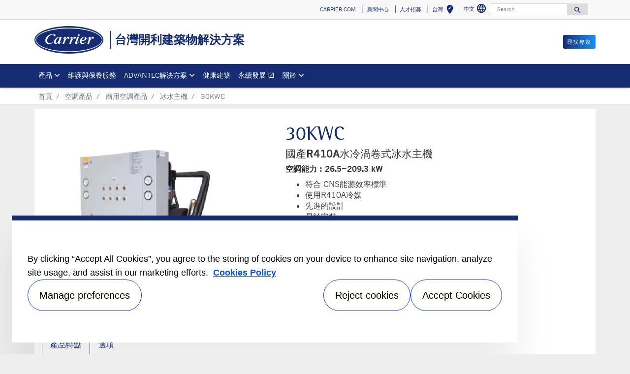

--- FILE ---
content_type: text/html; charset=utf-8
request_url: https://www.carrier.com/commercial/zh/tw/products/commercial-products/chillers/30kwc/
body_size: 7104
content:
<!DOCTYPE html>
<!--[if lt IE 7]><html class="no-js lt-ie9 lt-ie8 lt-ie7"><![endif]-->
<!--[if IE 7]><html class="no-js lt-ie9 lt-ie8"><![endif]-->
<!--[if IE 8]><html class="no-js lt-ie9"><![endif]-->
<!--[if gt IE 8]><!-->
<html class="no-js" lang="zh">
<!--<![endif]-->
<head>
    <meta charset="UTF-8">
    <meta http-equiv="X-UA-Compatible" content="IE=edge">
    <meta name="viewport" content="width=device-width, initial-scale=1, shrink-to-fit=no">
    <link rel="shortcut icon" href="/commercial/zh/tw/system/v2507020106/favicon.ico" />
    <link href="https://www.googletagmanager.com" rel="preconnect">
    <link href="https://images.carriercms.com" rel="preconnect">
    <link href="//s7.addthis.com" rel="preconnect">
    <link rel="preload" href="/commercial/zh/tw/system/v2507020106/assets/fonts/MaterialIcons-Regular.woff2" as="font" type="font/woff2" crossorigin>
        <link rel="preload" href="   " as="image">
            <link rel="preload" href="   " as="image">
    


<meta name="title" content="30KWC 國產R410A水冷渦卷式冰水主機 | 台灣開利監控整合方案" />
<title>30KWC 國產R410A水冷渦卷式冰水主機 | 台灣開利監控整合方案</title>
<meta property="og:title" content="30KWC 國產R410A水冷渦卷式冰水主機 | 台灣開利監控整合方案" />
<meta name="twitter:title" content="30KWC 國產R410A水冷渦卷式冰水主機 | 台灣開利監控整合方案" />
<meta name="keywords" content="carrier,30KWC,國產R410A水冷渦卷式冰水主機" />
<meta name="description" content="30KWC 國產R410A水冷渦卷式冰水主機" />
<meta property="og:description" content="30KWC 國產R410A水冷渦卷式冰水主機" />
<meta name="twitter:description" content="30KWC 國產R410A水冷渦卷式冰水主機" />




                <meta name="googlebots" content="index, follow, noodp" />
        <meta name="robots" content="index,follow " />
    <link rel="canonical" href="https://www.carrier.com/commercial/zh/tw/products/commercial-products/chillers/30kwc/" />
    <meta property="og:type" content="website" />
    <meta property="og:locale" content="zh_TW" />
    <meta property="og:site_name" content="Carrier" />
        <meta property="og:image" content="https://images.carriercms.com/image/upload/h_200/v1576864343/common/logos/carrier-logo.png" />
    <meta property="og:url" content="https://www.carrier.com/commercial/zh/tw/products/commercial-products/chillers/30kwc/" />
    <meta name="twitter:card" content="summary" />
    <meta name="twitter:site" content="Carrier" />
    <meta name="twitter:creator" content="Carrier" />
    <meta name="twitter:image" content="https://images.carriercms.com/image/upload/h_200/v1576864343/common/logos/carrier-logo.png" />

    
    <link rel="stylesheet" href="/commercial/zh/tw/system/v2507020106/assets/css/app.min.css">
    <link rel="stylesheet" href="/commercial/zh/tw/system/v2507020106/assets/css/global.min.css" />
    <link rel="stylesheet" href="/commercial/zh/tw/system/v2507020106/assets/css/style.min.css" />

<script type="text/javascript" src="https://cdn.cookielaw.org/consent/85daace9-feb2-4e54-b3e2-54b1047c258e/OtAutoBlock.js" ></script> <script src="https://cdn.cookielaw.org/scripttemplates/otSDKStub.js"  type="text/javascript" charset="UTF-8" data-domain-script="4e0d9f70-ee0f-4b04-804c-50a75087e7c5" ></script> <script type="text/javascript"> function OptanonWrapper() { if($("#hdn_cookiepolicylink").length) {var cookiePolicyLink = $("#hdn_cookiepolicylink").val();$("#onetrust-consent-sdk #onetrust-banner-sdk #onetrust-policy-text a:first-child").attr("href", cookiePolicyLink);$("#onetrust-pc-sdk #ot-pc-content #ot-pc-desc .privacy-notice-link").attr("href", cookiePolicyLink);} } </script><link rel="stylesheet" href="/commercial/zh/tw/system/v2507020106/assets/css/fonts.min.css">    </head>
<body>
    <a class="skip-main bg-primary text-white" href="#main-content">Skip to main content</a>
    <input type='hidden' id='hdn_gaAccount' value="UA-64458606-8,G-FWY9PM4LKL" />
    <input type='hidden' id='hdn_gtmcontainerid' value="GTM-PLZ4722P" />
    <input type='hidden' id='hdn_ooyala_playerID' value="a15b2c6987d84209a6de2702ccb2c3ed" />

        <input type="hidden" id="hdnLocationTitleUrl" value="/commercial/zh/tw/Location/GetLocationTitle" />
        <input type="hidden" name="locationSelectorUrl" id="locationSelectorUrl" value="/commercial/zh/tw/Json/GetFromCategory/" />
            <input type='hidden' id='hdn_cookiepolicylink' value="/commercial/zh/tw/legal/cookie-policy/" />

    

<header>
    <div class="container-fluid fixed-top px-0 ct-header-basic">
        
 <!-- Call to Action on Tablet & Mobile -->
<div class="ct-header-basic-cta">
    <div class="row d-block d-md-none bg-light">
        <div class="col">
                            <a class="btn btn-primary btn-sm btn-block" role="button" href="/commercial/zh/tw/contact/contact-sales/">
                    尋找專家
                </a>
        </div>
    </div>
</div>    

    <div class="ct-header-basic-secondary">
    <div class="container ">
        <div class="d-none d-md-block">
            <nav class="navbar navbar-expand-md navbar-light bg-light" id="navHeader">
                <div id="navbarNavDropdown2" class="navbar-collapse collapse">


<ul class="navbar-nav ml-auto">
            <li class="nav-item">
                <a class="btn" href="https://www.carrier.com/carrier/en/worldwide/" target="_self" role="button">
                    CARRIER.COM
                </a>
            </li>
            <li class="nav-item">
                <a class="btn" href="/commercial/zh/tw/news/" target="_self" role="button">
                    新聞中心
                </a>
            </li>
            <li class="nav-item">
                <a class="btn" href="/commercial/zh/tw/careers/" target="_self" role="button">
                    人才招募
                </a>
            </li>
            <li class="nav-item">
            <button id="btnLocationTitle" class="btn btn-link" role="button" data-toggle="modal" data-target="#selectRegion">
                <i class="material-icons align-middle">edit_location<span class="sr-only">Select your location</span></i>
            </button>
        </li>

</ul>




    <div class="language-select">
        <button id="languageSelect" class="btn btn-link mr-1" role="button" data-toggle="modal" data-target="#languageSelector">
中文            <i class="material-icons align-middle">language<span class="sr-only">Select a language</span></i>
        </button>
    </div>
    <div class="modal fade show" id="languageSelector" tabindex="-1" role="dialog" aria-labelledby="languageSelectorModalLabel">
        <div class="modal-dialog modal-sm modal-dialog-centered" role="document">
            <div class="modal-content">
                <div class="modal-header">
                    <p class="modal-title" id="languageSelectorModalLabel">Choose a language</p>
                    <button type="button" class="close" data-dismiss="modal" aria-label="Close">
                        <i class="material-icons align-bottom">
                            close<span class="sr-only">
                               Close this dialog
                            </span>
                        </i>
                    </button>
                </div>
                <div class="modal-body">
                    <ul class="nav flex-column">
                            <li class="nav-item">
                                <a class="nav-link" href="/commercial/zh/tw/resolve/21509?localizationId=185&amp;defaultPath=/commercial/en/tw" rel="nofollow">English</a>
                            </li>
                            <li class="nav-item">
                                <a class="nav-link" href="/commercial/zh/tw/resolve/21509?localizationId=188&amp;defaultPath=/commercial/zh/tw" rel="nofollow">中文</a>
                            </li>
                    </ul>
                </div>
                <div class="modal-footer">
                    <button type="button" class="btn btn-secondary" data-dismiss="modal">Cancel</button>
                </div>
            </div>
        </div>
    </div>
<form id="searchForm" class="navbar-form navbar-right" method="get">
    <input type="hidden" id="formURL" value="/commercial/zh/tw/search.html" />
    <div class="input-group">
        <input name="q" id="q" type="text" class="form-control" placeholder="Search" aria-label="Search" autocomplete="new search text">
        <label for="q" class="sr-only">Search</label>
        <div class="input-group-append">
            <button id="btnSearch" class="btn" type="button">
                <i class="material-icons align-bottom">search<span class="sr-only">Search for information</span></i>
            </button>
        </div>
    </div>
        <input type="hidden" id="product-suggestions-url" value="/commercial/zh/tw/SearchSuggestions/Products" />
        <div class="search-autofill d-none">
            <div>
                <div class="search-autofill-header">Suggested Searches:</div>
                <div id="search-suggestions" class="suggestion-products"></div>
            </div>
        </div>
</form>

                </div>
            </nav>
        </div>
    </div>
</div>


<div class="container ct-header-basic-brand-bar">
    <nav class="navbar navbar-expand-md navbar-light bg-light">
        <!-- Branding on Desktop, Tablet & Mobile -->
        <a href="/commercial/zh/tw/" class="ct-brand-logo-link">


        <img class="cld-responsive ct-brand-logo" data-src="https://images.carriercms.com/image/upload/h_150,q_100,f_auto/v1573562016/common/logos/carrier-corp-logo.png" alt="carrier-corp-logo" loading="lazy" />






            <div class="d-none d-sm-inline-block">台灣開利建築物解決方案</div>
        </a>
        
        <!-- Hamburger on Tablet & Mobile -->
        <div class="ml-auto">
            <div class="btn-group">
                <button class="btn navbar-toggler" type="button" data-toggle="collapse"
                        data-target="#navbarNavDropdown3" aria-controls="navbarNavDropdown3"
                        aria-expanded="false" aria-label="Toggle navigation">
                    <i class="material-icons open-search">search<span class="sr-only">Search for information</span></i>
                    <i class="material-icons close-search d-none">close<span class="sr-only">Close Search for information</span></i>
                </button>
                <button class="btn navbar-toggler hamburgerMenu" type="button" data-toggle="collapse"
                        data-target="#navbarNavDropdown1" aria-controls="navbarNavDropdown1"
                        aria-expanded="false" aria-label="Toggle navigation">
                    <i class="material-icons open-menu">
                        menu<span class="sr-only">Menu.</span>
                    </i><small class="font-weight-light"><br>Menu</small>
                    <i class="material-icons close-menu d-none">
                        close<span class="sr-only">close</span>
                    </i>

                </button>
            </div>
        </div>

        <!-- Call to Action on Desktop -->
        <div class="ml-auto d-none d-md-block">
                            <a class="btn btn-primary btn-sm float-right" role="button" href="/commercial/zh/tw/contact/contact-sales/" target="_self">
                    尋找專家
                </a>
        </div>
    </nav>
</div>


<div class="container-fluid ct-header-basic-primary">
    <div class="container">
        <nav class="navbar navbar-expand-md navbar-light bg-light"  id="siteMainMenu">

            <div id="navbarNavDropdown1" class="collapse navbar-collapse">
                <ul class="navbar-nav mr-auto" >
                            <li class="dropdown nav-item position-relative">
                                <a class="nav-link dropdown-toggle" href="#" id="navbarDropdown1" role="button" data-toggle="dropdown" aria-haspopup="true" aria-expanded="false">產品<span class="sr-only"></span></a>

                                <div class="dropdown-menu row" aria-labelledby="navbarDropdown1">
                                        <div class="col-md-3 display-md-table-cell">

    <ul class="ct-menusub-basic-header mr-auto submenu-title">
            <li class="nav-item link-text-strong">
                    <a href="/commercial/zh/tw/products/commercial-products/" target="_self" class="nav-link">
                        商用空調產品
                    </a>
            </li>

                <li class="nav-item link-text-indent">
                    <a href="/commercial/zh/tw/products/commercial-products/air-side/air-handlers/" target="_self" class="nav-link">
                        空調箱
                    </a>
                </li>
                <li class="nav-item link-text-indent">
                    <a href="/commercial/zh/tw/products/commercial-products/air-side/fan-coils/" target="_self" class="nav-link">
                        送風機
                    </a>
                </li>
                <li class="nav-item link-text-indent">
                    <a href="/commercial/zh/tw/products/commercial-products/chillers/" target="_self" class="nav-link">
                        冰水主機/熱泵
                    </a>
                </li>
                <li class="nav-item link-text-indent">
                    <a href="/commercial/zh/tw/products/commercial-products/controls/" target="_self" class="nav-link">
                        控制
                    </a>
                </li>
    </ul>

                                                                                    </div>
                                        <div class="col-md-3 display-md-table-cell">

    <ul class="ct-menusub-basic-header mr-auto submenu-title">
            <li class="nav-item link-text-strong">
                    <a href="/commercial/zh/tw/products/light-commercial-products/" target="_self" class="nav-link">
                        輕商用空調產品
                    </a>
            </li>

                <li class="nav-item link-text-indent">
                    <a href="/commercial/zh/tw/products/light-commercial-products/systems/aquaflow/" target="_self" class="nav-link">
                        變水量多聯系統
                    </a>
                </li>
                <li class="nav-item link-text-indent">
                    <a href="/commercial/zh/tw/products/light-commercial-products/systems/smms-i/" target="_self" class="nav-link">
                        多聯變頻 (VRF)
                    </a>
                </li>
                <li class="nav-item link-text-indent">
                    <a href="/commercial/zh/tw/products/light-commercial-products/packaged/50bm/" target="_self" class="nav-link">
                        水冷箱型機
                    </a>
                </li>
    </ul>

                                                                                    </div>
                                        <div class="col-md-3 display-md-table-cell">

    <ul class="ct-menusub-basic-header mr-auto submenu-title">
            <li class="nav-item link-text-strong">
                    <a href="/commercial/zh/tw/products/residential/" target="_self" class="nav-link">
                        家用空調產品
                    </a>
            </li>

                <li class="nav-item link-text-indent">
                    <a target="_self" class="nav-link">
                        變頻一對一分離式冷氣
                    </a>
                </li>
                <li class="nav-item link-text-indent">
                    <a target="_self" class="nav-link">
                        變頻一對多分離式冷氣
                    </a>
                </li>
    </ul>

                                                                                    </div>

                                </div>
                            </li>
                            <li class="nav-item">
                                <a class="nav-link" target="_self" href="/commercial/zh/tw/services/" id="navbarDropdown2">維護與保養服務
                                </a>
                            </li>
                            <li class="dropdown nav-item position-relative">
                                <a class="nav-link dropdown-toggle" href="#" id="navbarDropdown3" role="button" data-toggle="dropdown" aria-haspopup="true" aria-expanded="false">ADVANTEC解決方案<span class="sr-only"></span></a>

                                <div class="dropdown-menu row" aria-labelledby="navbarDropdown3">
                                        <div class="col-md-3 display-md-table-cell">

    <ul class="ct-menusub-basic-header mr-auto submenu-title">
            <li class="nav-item link-text-strong">
                    <a href="/commercial/zh/tw/solutions/" target="_self" class="nav-link">
                        AdvanTEC解決方案
                    </a>
            </li>

                <li class="nav-item link-text-indent">
                    <a href="/commercial/zh/tw/solutions/#tab-0" target="_self" class="nav-link">
                        簡介
                    </a>
                </li>
                <li class="nav-item link-text-indent">
                    <a href="/commercial/zh/tw/solutions/#tab-1" target="_self" class="nav-link">
                        智能建築技術
                    </a>
                </li>
                <li class="nav-item link-text-indent">
                    <a href="/commercial/zh/tw/solutions/#tab-2" target="_self" class="nav-link">
                        各產業解決方案
                    </a>
                </li>
    </ul>

                                                                                    </div>

                                </div>
                            </li>
                            <li class="nav-item">
                                <a class="nav-link" target="_self" href="/commercial/zh/tw/healthy-buildings/" id="navbarDropdown4">健康建築
                                </a>
                            </li>
                            <li class="nav-item">
                                <a class="nav-link" target="_blank" href="https://www.corporate.carrier.com/corporate-responsibility/environment/" id="navbarDropdown5">永續發展
                                        <i class="material-icons align-bottom">open_in_new
                                                <span class="sr-only">Opens in a new window</span>
                                        </i>
                                </a>
                            </li>
                            <li class="dropdown nav-item position-relative">
                                <a class="nav-link dropdown-toggle" href="#" id="navbarDropdown6" role="button" data-toggle="dropdown" aria-haspopup="true" aria-expanded="false">關於<span class="sr-only"></span></a>

                                <div class="dropdown-menu row" aria-labelledby="navbarDropdown6">
                                        <div class="col-md-3 display-md-table-cell">

    <ul class="ct-menusub-basic-header mr-auto submenu-title">
            <li class="nav-item link-text-strong">
                    <a href="/commercial/zh/tw/about/" target="_self" class="nav-link">
                        關於開利
                    </a>
            </li>

                <li class="nav-item link-text-indent">
                    <a href="/commercial/zh/tw/about/about-carrier-taiwan/" target="_self" class="nav-link">
                        關於台灣開利
                    </a>
                </li>
                <li class="nav-item link-text-indent">
                    <a href="/commercial/zh/tw/about/core-values/" target="_self" class="nav-link">
                        核心價值
                    </a>
                </li>
                <li class="nav-item link-text-indent">
                    <a href="/commercial/zh/tw/about/fact-sheet/" target="_self" class="nav-link">
                        公司概況
                    </a>
                </li>
                <li class="nav-item link-text-indent">
                    <a href="/commercial/zh/tw/about/willis-carrier/" target="_self" class="nav-link">
                        威利斯 開利博士
                    </a>
                </li>
                <li class="nav-item link-text-indent">
                    <a href="/commercial/zh/tw/about/history/" target="_self" class="nav-link">
                        歷史
                    </a>
                </li>
    </ul>

                                                                                    </div>

                                </div>
                            </li>
                </ul>
            </div>
        
            <div id="navbarNavDropdown3" class="navbar-collapse collapse">
                <div class="row d-block d-md-none">
                    <div class="col">
                        <form name="searchFormMobile" id="searchFormMobile" method="get">
                            <div class="input-group">
                                <input type="text" class="form-control" id="searchBoxMobile">
                                <label for="searchBoxMobile" class="sr-only"></label>
                                <div class="input-group-append">
                                    <button class="btn" type="button" id="btnSearchResults">
                                        <i class="material-icons align-bottom">search<span class="sr-only">Search</span></></i>
                                    </button>
                                </div>
                            </div>
                        </form>
                    </div>
                </div>
            </div>
        </nav>
    </div>
</div>


    </div>
</header>








<main class="header-static-margin">
    <section id="main-content" class="pt-one-col">
    <div class="container-fluid ct-breadcrumb-a">
        <div class="container">


        <nav class="ct_breadcrumb-a d-none d-md-block" aria-label="breadcrumb">
            <ol class="breadcrumb" itemscope itemtype="http://schema.org/BreadcrumbList">

                    <li class="breadcrumb-item" itemprop="itemListElement" itemscope itemtype="http://schema.org/ListItem">

                        <span id="breadcrumb(1)" itemprop="name">
                            <a itemprop="item" href="/commercial/zh/tw/">
                                首頁
                            </a>

                            <span content="首頁" itemprop="name" aria-hidden="true"></span>
                        </span>
                        <meta itemprop="position" content="1" />
                    </li>
                                            <li class="breadcrumb-item" itemprop="itemListElement" itemscope itemtype="http://schema.org/ListItem">

                                <span itemprop="name" id="breadcrumb(2)">
                                    <a itemprop="item" href="/commercial/zh/tw/products/">
                                        空調產品
                                    </a>
                                    <span content="空調產品" itemprop="name" aria-hidden="true"></span>
                                </span>
                                <meta itemprop="position" content="2" />
                            </li>
                            <li class="breadcrumb-item" itemprop="itemListElement" itemscope itemtype="http://schema.org/ListItem">

                                <span itemprop="name" id="breadcrumb(3)">
                                    <a itemprop="item" href="/commercial/zh/tw/products/commercial-products/">
                                        商用空調產品
                                    </a>
                                    <span content="商用空調產品" itemprop="name" aria-hidden="true"></span>
                                </span>
                                <meta itemprop="position" content="3" />
                            </li>
                            <li class="breadcrumb-item" itemprop="itemListElement" itemscope itemtype="http://schema.org/ListItem">

                                <span itemprop="name" id="breadcrumb(4)">
                                    <a itemprop="item" href="/commercial/zh/tw/products/commercial-products/chillers/">
                                        冰水主機
                                    </a>
                                    <span content="冰水主機" itemprop="name" aria-hidden="true"></span>
                                </span>
                                <meta itemprop="position" content="4" />
                            </li>
                            <li class="breadcrumb-item" itemprop="itemListElement" itemscope itemtype="http://schema.org/ListItem">
                                <span itemprop="name" id="breadcrumb(5)">30KWC</span>
                                <meta itemprop="position" content="5" />
                            </li>
            </ol>

        </nav>
            <nav class="ct_breadcrumb-b d-block d-md-none" aria-label="breadcrumb">
                <ol class="breadcrumb">
                            <li class="breadcrumb-item active">
                                <i class="material-icons align-bottom">keyboard_arrow_left<span class="sr-only">Arrow back</span></i>
                                <a href="/commercial/zh/tw/products/commercial-products/chillers/">
                                    <span>冰水主機</span>
                                </a>
                            </li>


                </ol>
            </nav>



        </div>
    </div>
        




<input type="hidden" id="elevatezoomUrl" value="/commercial/zh/tw/system/v2507020106/assets/scripts/product-elevatezoom.min.js" />
<hr />

<div class="container ct-product-details py-2" itemscope itemtype="http://schema.org/Product">


    <meta itemprop="name" />
    <meta itemprop="description" />
    <meta itemprop="model" content="30KWC" />
    <meta itemprop="productID" content="30KWC" />
    <div itemprop="brand" itemtype="https://schema.org/Brand" itemscope>
        <meta itemprop="name" content="Carrier"/>
    </div>
    <meta itemprop="manufacturer" content="Carrier Corporation" />
    <meta itemprop="url" content="https://www.carrier.com/commercial/zh/tw/products/commercial-products/chillers/30kwc/ ">

            <meta itemprop="image" content="https://images.carriercms.com/image/upload/v1548599445/carrier/commercial-hvac-asia/products/variable-refrigerant-flow/carrier-30kwc-water-cooled-scroll-chiller.jpg " />
        <div class="row">
        <div class="col-md-5 col-sm-12" >
            <span class="d-none" id='hdn_Span_hdnPDPSelectedIndex'></span>
            <div class="zoom-wrapper text-center w-100 px-2">
                <ul id="gallery-wrapper" class="cS-hidden gallery list-unstyled">

                                <li data-thumb="https://images.carriercms.com/image/upload/w_130,q_auto,f_auto/v1548599445/carrier/commercial-hvac-asia/products/variable-refrigerant-flow/carrier-30kwc-water-cooled-scroll-chiller.jpg">
                                    <img class="img-zoom img-fluid cld-responsive" data-src="https://images.carriercms.com/image/upload/h_350,q_auto,f_auto/v1548599445/carrier/commercial-hvac-asia/products/variable-refrigerant-flow/carrier-30kwc-water-cooled-scroll-chiller.jpg"
                                         data-zoom-image="https://images.carriercms.com/image/upload/w_1280,q_auto,f_auto/v1548599445/carrier/commercial-hvac-asia/products/variable-refrigerant-flow/carrier-30kwc-water-cooled-scroll-chiller.jpg"
                                         alt="carrier-30kwc-water-cooled-scroll-chiller" />
                                </li>
                                    </ul>
            </div>



            <div class="modal fade" id="zoomProductInfo" tabindex="-1" role="dialog" aria-labelledby="zoomProductInfo">
                <div class="modal-dialog modal-lg modal-md modal-sm">
                    <div class="modal-content">
                        <div class="modal-header">
                            <div class="modal-description-wrapper">
                                <p class="modal-title" id="productModalLabel">
                                    <small class="pl-2">30KWC</small>

                                </p>
                            </div>
                            <button type="button" class="close image-close" data-dismiss="modal" aria-label="Close">
                                <span aria-hidden="true">×</span>
                            </button>
                        </div>
                        <div class="modal-body">
                            <div class="row">
                                <div class="col-md-9 col-sm-12">
                                    <div id="big-image" class="text-center">
                                                    <img src="https://images.carriercms.com/image/upload/w_444,q_auto,f_auto/v1548599445/carrier/commercial-hvac-asia/products/variable-refrigerant-flow/carrier-30kwc-water-cooled-scroll-chiller.jpg" loading="lazy" class="img-responsive img-fluid cld-responsive" alt="carrier-30kwc-water-cooled-scroll-chiller" itemprop="image">
                                    </div>
                                </div>
                                <div class="col-md-3 col-sm-12 modal-outer-wrap">
                                    <div class="small-images">

                                                    <img src="https://images.carriercms.com/image/upload/w_80,q_auto,f_auto/v1548599445/carrier/commercial-hvac-asia/products/variable-refrigerant-flow/carrier-30kwc-water-cooled-scroll-chiller.jpg" loading="lazy" class="img-responsive img-thumbnail  img-fluid active" alt="carrier-30kwc-water-cooled-scroll-chiller">
                                    </div>
                                </div>
                            </div>
                        </div>
                        <div class="clear"></div>
                        <div class="modal-footer">
                            <button type="button" class="btn btn-secondary zoom-close" data-dismiss="modal">close</button>
                        </div>
                    </div>
                </div>
            </div>



        </div>
        <div class="col-md-7">
            <!-- Product describtion section start -->
            <div class="card-body">
                <div class="card-text">
                    <!-- Product describtion section start -->
                    <section class="product-description" >
                        <div class="row">
                            <div class="col">
                                    <h1>30KWC</h1>
                            </div>
                            <div class="col-12">
<p class="h3">國產R410A水冷渦卷式冰水主機</p>
<p><strong>空調能力 : 26.5~209.3 kW</strong></p>
<ul>
<li>符合 CNS能源效率標準</li>
<li>使用R410A冷媒</li>
<li>先進的設計</li>
<li>易於安裝</li>
</ul>                            </div>
                        </div>
                    </section>
                    <!-- Product describtion section end -->
                    <!-- product certificate logo section start -->
                    <!-- product certificate logo section end -->
                </div>
            </div>

        </div>
    </div>


    <!-- Product speicification B - TAB Content Start -->

    <div class="row">
        <div class="col-12">
            <section class="ct-tabs-desktop">
                <!-- Desktop version start-->
                <div class="d-none d-md-block desktop-checkbox-select">
                        <ul class="nav nav-tabs" id="tabList" role="tablist">
                                            <li class="nav-item">
                                                <a class="nav-link active" id="tabList0" data-toggle="tab" href="#tab0" role="tab" aria-controls="tab0" aria-selected=aria-selected>產品特點</a>
                                            </li>
                                            <li class="nav-item">
                                                <a class="nav-link " id="tabList1" data-toggle="tab" href="#tab1" role="tab" aria-controls="tab1">選項</a>
                                            </li>


                        </ul>
                        <div class="tab-content py-3" id="tabContent">
                                        <div class="tab-pane fade show active" id="tab0" role="tabpanel" aria-labelledby="tabList0">
                                            <h3>產品特點</h3>
<ul>
<li>全密渦卷式壓縮機</li>
<li>易於安裝</li>
<li>保養簡便</li>
<li>使用220V, 380V 及 440V電壓</li>
</ul>
<h3>可靠度特點</h3>
<ul>
<li>高/低壓保護開關</li>
<li>冰水水溫過低保護</li>
<li>可熔栓</li>
<li>過載保護</li>
<li>反相保護電驛</li>
<li>油位開關</li>
</ul>
<h3>安裝特點</h3>
<ul>
<li>安裝需求空間小</li>
</ul>
                                        </div>
                                        <div class="tab-pane fade " id="tab1" role="tabpanel" aria-labelledby="tabList1">
                                            <h3>選配項目</h3>
<ul>
<li>可選購主機外箱以減少運轉噪音</li>
</ul>
                                        </div>
                        </div>
                </div>
                <!-- Desktop version end-->
                <!-- Small device version start-->
                <div class="d-block d-md-none mobile-checkbox-select">
                    <div class="ct-accordion-group" id="featureAccordionGroup">
                            <div class="card mb-1">
                                <div class="card-header bg-white" id="tab-heading-0">
                                        <button class="btn btn-link btn-block bg-white btn-accordion text-left pl-0 collapsed"
                                                type="button" data-toggle="collapse" data-target="#tab-collapse-0"
                                                aria-expanded="true" aria-controls="tab-collapse-0">
                                                <span>產品特點</span>

                                        </button>
                                </div>
                                <div id="tab-collapse-0" class="collapse" aria-labelledby="tab-heading-0"
                                     data-parent="#featureAccordionGroup">
                                    <div class="card-body">
<h3>產品特點</h3>
<ul>
<li>全密渦卷式壓縮機</li>
<li>易於安裝</li>
<li>保養簡便</li>
<li>使用220V, 380V 及 440V電壓</li>
</ul>
<h3>可靠度特點</h3>
<ul>
<li>高/低壓保護開關</li>
<li>冰水水溫過低保護</li>
<li>可熔栓</li>
<li>過載保護</li>
<li>反相保護電驛</li>
<li>油位開關</li>
</ul>
<h3>安裝特點</h3>
<ul>
<li>安裝需求空間小</li>
</ul>                                                                            </div>
                                </div>
                            </div>
                            <div class="card mb-1">
                                <div class="card-header bg-white" id="tab-heading-1">
                                        <button class="btn btn-link btn-block bg-white btn-accordion text-left pl-0 collapsed"
                                                type="button" data-toggle="collapse" data-target="#tab-collapse-1"
                                                aria-expanded="true" aria-controls="tab-collapse-1">
                                                <span>選項</span>

                                        </button>
                                </div>
                                <div id="tab-collapse-1" class="collapse" aria-labelledby="tab-heading-1"
                                     data-parent="#featureAccordionGroup">
                                    <div class="card-body">
<h3>選配項目</h3>
<ul>
<li>可選購主機外箱以減少運轉噪音</li>
</ul>                                                                            </div>
                                </div>
                            </div>
                    </div>
                </div>
                <!-- Small device version end-->
            </section>

        </div>
    </div>
</div>




        
    </section>
</main>


        <div class="footer-region">

<footer class="container-fluid ct-footer-power-basic">
    <div class="container">
            <div class="row">
                        <div class="col-md-2 h-100">
                            









<p class="text-Center"><a href="https://www.corporate.carrier.com/"><img class="img-fluid cld-responsive" data-src="https://images.carriercms.com/image/upload/w_150,q_100/v1573562016/common/logos/carrier-corp-logo.png" alt="Carrier Corporate Logo" /></a></p>    <p>
    </p>


                        </div>
                        <div class="col-md-2 h-100">
                                    <p><strong>產品                                    </strong></p>
                            


    <ul class="ct-menusub-basic-header mr-auto ">

                <li class="nav-item link-text-indent">
                    <a href="/commercial/zh/tw/products/commercial-products/" target="_self" class="nav-link">
                        商用空調產品
                    </a>
                </li>
                <li class="nav-item link-text-indent">
                    <a href="/commercial/zh/tw/products/commercial-products/air-side/air-handlers/" target="_self" class="nav-link">
                        空調箱
                    </a>
                </li>
                <li class="nav-item link-text-indent">
                    <a href="/commercial/zh/tw/products/commercial-products/air-side/fan-coils/" target="_self" class="nav-link">
                        送風機
                    </a>
                </li>
                <li class="nav-item link-text-indent">
                    <a href="/commercial/zh/tw/products/commercial-products/chillers/" target="_self" class="nav-link">
                        冰水主機/熱泵
                    </a>
                </li>
                <li class="nav-item link-text-indent">
                    <a href="/commercial/zh/tw/products/commercial-products/controls/" target="_self" class="nav-link">
                        控制
                    </a>
                </li>
                <li class="nav-item link-text-indent">
                    <a href="/commercial/zh/tw/products/light-commercial-products/" target="_self" class="nav-link">
                        輕商用空調產品
                    </a>
                </li>
                <li class="nav-item link-text-indent">
                    <a target="_self" class="nav-link">
                        變頻一對一分離式冷氣
                    </a>
                </li>
                <li class="nav-item link-text-indent">
                    <a target="_self" class="nav-link">
                        變頻一對多分離式冷氣
                    </a>
                </li>
                <li class="nav-item link-text-indent">
                    <a href="/commercial/zh/tw/products/light-commercial-products/systems/aquaflow/" target="_self" class="nav-link">
                        變水量多聯系統
                    </a>
                </li>
                <li class="nav-item link-text-indent">
                    <a href="/commercial/zh/tw/products/light-commercial-products/systems/smms-i/" target="_self" class="nav-link">
                        多聯變頻 (VRF)
                    </a>
                </li>
                <li class="nav-item link-text-indent">
                    <a href="/commercial/zh/tw/products/light-commercial-products/packaged/50bm/" target="_self" class="nav-link">
                        水冷箱型機
                    </a>
                </li>
    </ul>

                        </div>
                        <div class="col-md-2 h-100">
                                    <p><strong>維護與保養服務                </strong></p>
                            


    <ul class="ct-menusub-basic-header mr-auto ">

                <li class="nav-item link-text-indent">
                    <a href="/commercial/zh/tw/services/#tab-0" target="_self" class="nav-link">
                        簡介
                    </a>
                </li>
    </ul>

                        </div>
                        <div class="col-md-2 h-100">
                                    <p><strong>AdvanTEC解決方案</strong></p>
                            


    <ul class="ct-menusub-basic-header mr-auto ">

                <li class="nav-item link-text-indent">
                    <a href="/commercial/zh/tw/solutions/#tab-0" target="_self" class="nav-link">
                        簡介
                    </a>
                </li>
                <li class="nav-item link-text-indent">
                    <a href="/commercial/zh/tw/solutions/#tab-1" target="_self" class="nav-link">
                        智能建築技術
                    </a>
                </li>
                <li class="nav-item link-text-indent">
                    <a href="/commercial/zh/tw/solutions/#tab-2" target="_self" class="nav-link">
                        各產業解決方案
                    </a>
                </li>
    </ul>

                        </div>
                        <div class="col-md-2 h-100">
                                    <p><strong>訊息</strong></p>
                            


    <ul class="ct-menusub-basic-header mr-auto ">

                <li class="nav-item link-text-indent">
                    <a href="/commercial/zh/tw/news/" target="_self" class="nav-link">
                        新聞媒體
                    </a>
                </li>
                <li class="nav-item link-text-indent">
                    <a href="/commercial/zh/tw/careers/" target="_self" class="nav-link">
                        成為開利人
                    </a>
                </li>
                <li class="nav-item link-text-indent">
                    <a href="/commercial/zh/tw/investors/" target="_self" class="nav-link">
                        投資者
                    </a>
                </li>
                <li class="nav-item link-text-indent">
                    <a href="/commercial/zh/tw/suppliers/" target="_self" class="nav-link">
                        供應商園地
                    </a>
                </li>
                <li class="nav-item link-text-indent">
                    <a href="/commercial/zh/tw/rohs/carrier/" target="_self" class="nav-link">
                        RoHS聲明
                    </a>
                </li>
    </ul>

                        </div>
                        <div class="col-md-2 h-100">
                                    <p><strong> 聯絡我們</strong></p>
                            


    <ul class="ct-menusub-basic-header mr-auto ">

                <li class="nav-item link-text-indent">
                    <a href="/commercial/zh/tw/contact/contact-sales/" target="_self" class="nav-link">
                        尋找專家
                    </a>
                </li>
                <li class="nav-item link-text-indent">
                    <a href="/commercial/zh/tw/contact/send-an-inquiry/" target="_self" class="nav-link">
                        詢問及詢價
                    </a>
                </li>
    </ul>

                        </div>

            </div>
    </div>
</footer>

<footer class="container ct-deep-footer">

    <div class="row">
<div class="col text-center">
<div class="deepFooterLinks"><a class="" title="隱私聲明" target="_self" href="/commercial/zh/tw/legal/privacy-notice/">隱私聲明</a> | <a class="" title="使用條款" target="_self" href="/commercial/zh/tw/legal/terms-of-use/">使用條款</a> | <a class="" title="網站地圖" target="_self" href="/commercial/zh/tw/sitemap/">網站地圖</a></div>
<div><a href="https://www.corporate.carrier.com/" target="_blank" rel="noopener">A Carrier Company</a></div>
<div>©2026 Carrier. All Rights Reserved.</div>
<div><a href="javascript:void(0)" class="ot-sdk-show-settings">Cookie Preferences</a></div>
</div>
</div>
</footer>




        </div>

    <script src="/commercial/zh/tw/system/v2507020106/assets/scripts/app.min.js"></script>
    <script type="text/javascript">
        var cl = cloudinary.Cloudinary.new({ cloud_name: "carrierweb" });
        cl.responsive();
    </script>
    <noscript>
        <iframe src="https://www.googletagmanager.com/ns.html?id=GTM-PLZ4722P" title="Google Tag Manager" height="0" width="0" style="display:none;visibility:hidden"></iframe>
    </noscript>

<script src="/commercial/zh/tw/system/v2507020106/assets/scripts/product-lightslider.min.js"></script><script src="/commercial/zh/tw/system/v2507020106/assets/scripts/product-detail.min.js"></script><script src="/commercial/zh/tw/system/v2507020106/assets/scripts/dataLayerCommercial.min.js"></script></body>
</html>

--- FILE ---
content_type: text/html; charset=utf-8
request_url: https://www.carrier.com/commercial/zh/tw/Location/GetLocationTitle
body_size: 41
content:
台灣

--- FILE ---
content_type: text/html; charset=utf-8
request_url: https://www.carrier.com/commercial/zh/tw/Json/GetFromCategory/
body_size: 1095
content:

<div class="modal fade" id="selectRegion" tabindex="-1" role="dialog" aria-labelledby="selectRegion" aria-hidden="true">
    <div class="modal-dialog modal-lg" role="document">
        <div class="modal-content">
            <div class="modal-header">
                <p class="modal-title" id="locationId">Choose a region</p>
                <button type="button" class="close" data-dismiss="modal" aria-label="Close">
                    <i class="material-icons align-bottom">close<span class="sr-only">Close this dialog</span></i>
                </button>
            </div>
            <div class="modal-body">
                <nav>
                    <div class="nav nav-tabs" id="nav-tab" role="tablist">

                                <a class="nav-item nav-link active" id="nav-亚太区-tab" data-toggle="tab"
                                   href="#nav-亚太区" role="tab" aria-controls="nav-亚太区">亚太区</a>
                                <a class="nav-item nav-link " id="nav-europe-tab" data-toggle="tab"
                                   href="#nav-europe" role="tab" aria-controls="nav-europe">Europe</a>
                                <a class="nav-item nav-link " id="nav-middleeast-tab" data-toggle="tab"
                                   href="#nav-middleeast" role="tab" aria-controls="nav-middleeast">Middle East</a>
                                <a class="nav-item nav-link " id="nav-uscanada-tab" data-toggle="tab"
                                   href="#nav-uscanada" role="tab" aria-controls="nav-uscanada">US/Canada</a>
                    </div>
                </nav>
                <div class="tab-content" id="nav-tabContent">
                            <div class="tab-pane fade show active" id="nav-亚太区" role="tabpanel" aria-labelledby="nav-亚太区-tab">
                                <div class="container-fluid">
                                    <div class="row">
                                        <ul class="nav flex-column">
                                                        <li class="nav-item"><a class="nav-link" href="https://www.carrier.com/commercial/en/asia-pacific/">Asia Pacific</a></li>
                                                        <li class="nav-item"><a class="nav-link" href="/commercial/en/bd/">Bangladesh</a></li>
                                                        <li class="nav-item"><a class="nav-link" href="/commercial/en/bn/">Brunei</a></li>
                                                        <li class="nav-item"><a class="nav-link" href="/commercial/en/my/">Malaysia</a></li>
                                                        <li class="nav-item"><a class="nav-link" href="/commercial/zh/cn/">中國（大陸）</a></li>
                                                        <li class="nav-item"><a class="nav-link" href="/commercial/en/in/">印度</a></li>
                                                        <li class="nav-item"><a class="nav-link" href="/commercial/zh/tw/">台灣</a></li>
                                                        <li class="nav-item"><a class="nav-link" href="/commercial/en/sg/">新加坡</a></li>
                                                        <li class="nav-item"><a class="nav-link" href="/commercial/en/th/">泰國</a></li>
                                                        <li class="nav-item"><a class="nav-link" href="/commercial/en/au/">澳大利亚</a></li>
                                                        <li class="nav-item"><a class="nav-link" href="/commercial/en/vn/">越南</a></li>
                                                        <li class="nav-item"><a class="nav-link" href="/commercial/en/hk/">香港</a></li>
                                        </ul>
                                    </div>
                                </div>
                            </div>
                            <div class="tab-pane fade show " id="nav-europe" role="tabpanel" aria-labelledby="nav-europe-tab">
                                <div class="container-fluid">
                                    <div class="row">
                                        <ul class="nav flex-column">
                                                        <li class="nav-item"><a class="nav-link" href="https://ahi-carrier.gr/en/">Albania</a></li>
                                                        <li class="nav-item"><a class="nav-link" href="https://www.ahi-carrier.at/at/">Austria</a></li>
                                                        <li class="nav-item"><a class="nav-link" href=" https://www.carrier.com/commercial/nl/be/">Belgium</a></li>
                                                        <li class="nav-item"><a class="nav-link" href="https://ahi-carrier.gr/">Bosnia and Herzegovina</a></li>
                                                        <li class="nav-item"><a class="nav-link" href="https://www.ahi-carrier.bg/bg/">Bulgaria</a></li>
                                                        <li class="nav-item"><a class="nav-link" href="https://ahi-carrier.gr/en/">Croatia</a></li>
                                                        <li class="nav-item"><a class="nav-link" href="https://ahi-carrier.gr/el/">Cyprus</a></li>
                                                        <li class="nav-item"><a class="nav-link" href="https://www.ahi-carrier.cz/cz/">Czech Republic</a></li>
                                                        <li class="nav-item"><a class="nav-link" href="/commercial/sv/se/">Denmark</a></li>
                                                        <li class="nav-item"><a class="nav-link" href="/commercial/fi/fi/">Finland</a></li>
                                                        <li class="nav-item"><a class="nav-link" href="/commercial/fr/fr/">France</a></li>
                                                        <li class="nav-item"><a class="nav-link" href="/commercial/de/de/">Germany</a></li>
                                                        <li class="nav-item"><a class="nav-link" href="https://ahi-carrier.gr/el/">Greece</a></li>
                                                        <li class="nav-item"><a class="nav-link" href="https://ahi-carrier.gr/en/">Hungary</a></li>
                                                        <li class="nav-item"><a class="nav-link" href="https://www.carrier.it/homepage/">Italy</a></li>
                                                        <li class="nav-item"><a class="nav-link" href="https://www.carrier.com/commercial/fr/be/">Luxembourg</a></li>
                                                        <li class="nav-item"><a class="nav-link" href=" https://www.cutrico.com/">Malta</a></li>
                                                        <li class="nav-item"><a class="nav-link" href="https://ahi-carrier.gr/en/">Montenegro</a></li>
                                                        <li class="nav-item"><a class="nav-link" href="https://www.carrier.com/commercial/nl/nl/">Netherlands</a></li>
                                                        <li class="nav-item"><a class="nav-link" href="https://ahi-carrier.gr/en/">North Macedonia</a></li>
                                                        <li class="nav-item"><a class="nav-link" href="/commercial/sv/se/">Norway</a></li>
                                                        <li class="nav-item"><a class="nav-link" href="/commercial/pl/pl/">Poland</a></li>
                                                        <li class="nav-item"><a class="nav-link" href="/commercial/pt/pt/">Portugal</a></li>
                                                        <li class="nav-item"><a class="nav-link" href="https://www.ahi-carrier.ro/ro/">Romania</a></li>
                                                        <li class="nav-item"><a class="nav-link" href="https://www.ahi-carrier.ru/">Russia</a></li>
                                                        <li class="nav-item"><a class="nav-link" href="https://ahi-carrier.gr/">Serbia</a></li>
                                                        <li class="nav-item"><a class="nav-link" href="https://ahi-carrier.gr/en/">Slovakia</a></li>
                                                        <li class="nav-item"><a class="nav-link" href="https://ahi-carrier.gr/en/">Slovenia</a></li>
                                                        <li class="nav-item"><a class="nav-link" href="/commercial/es/es/">Spain</a></li>
                                                        <li class="nav-item"><a class="nav-link" href="/commercial/sv/se/">Sweden</a></li>
                                                        <li class="nav-item"><a class="nav-link" href="https://www.meiertobler.ch/fr/">Switzerland</a></li>
                                                        <li class="nav-item"><a class="nav-link" href="https://www.ahi-carrier.ru/">Ukraine</a></li>
                                                        <li class="nav-item"><a class="nav-link" href="/commercial/en/uk/">United Kingdom</a></li>
                                        </ul>
                                    </div>
                                </div>
                            </div>
                            <div class="tab-pane fade show " id="nav-middleeast" role="tabpanel" aria-labelledby="nav-middleeast-tab">
                                <div class="container-fluid">
                                    <div class="row">
                                        <ul class="nav flex-column">
                                                        <li class="nav-item"><a class="nav-link" href="/commercial/en/kw/">Kuwait</a></li>
                                                        <li class="nav-item"><a class="nav-link" href="/commercial/en/qa/">Qatar</a></li>
                                                        <li class="nav-item"><a class="nav-link" href="/commercial/en/sa/">Saudi Arabia</a></li>
                                                        <li class="nav-item"><a class="nav-link" href="/commercial/en/ae/">United Arab Emirates</a></li>
                                        </ul>
                                    </div>
                                </div>
                            </div>
                            <div class="tab-pane fade show " id="nav-uscanada" role="tabpanel" aria-labelledby="nav-uscanada-tab">
                                <div class="container-fluid">
                                    <div class="row">
                                        <ul class="nav flex-column">
                                                        <li class="nav-item"><a class="nav-link" href="/commercial/en/us/">United States</a></li>
                                        </ul>
                                    </div>
                                </div>
                            </div>
                </div>

            </div>

            <div class="modal-header">
                <div class="d-flex justify-content-end">
                </div>
                <button type="button" class="btn modal-close-button" data-dismiss="modal">Cancel</button>
            </div>
        </div>
    </div>
</div>
